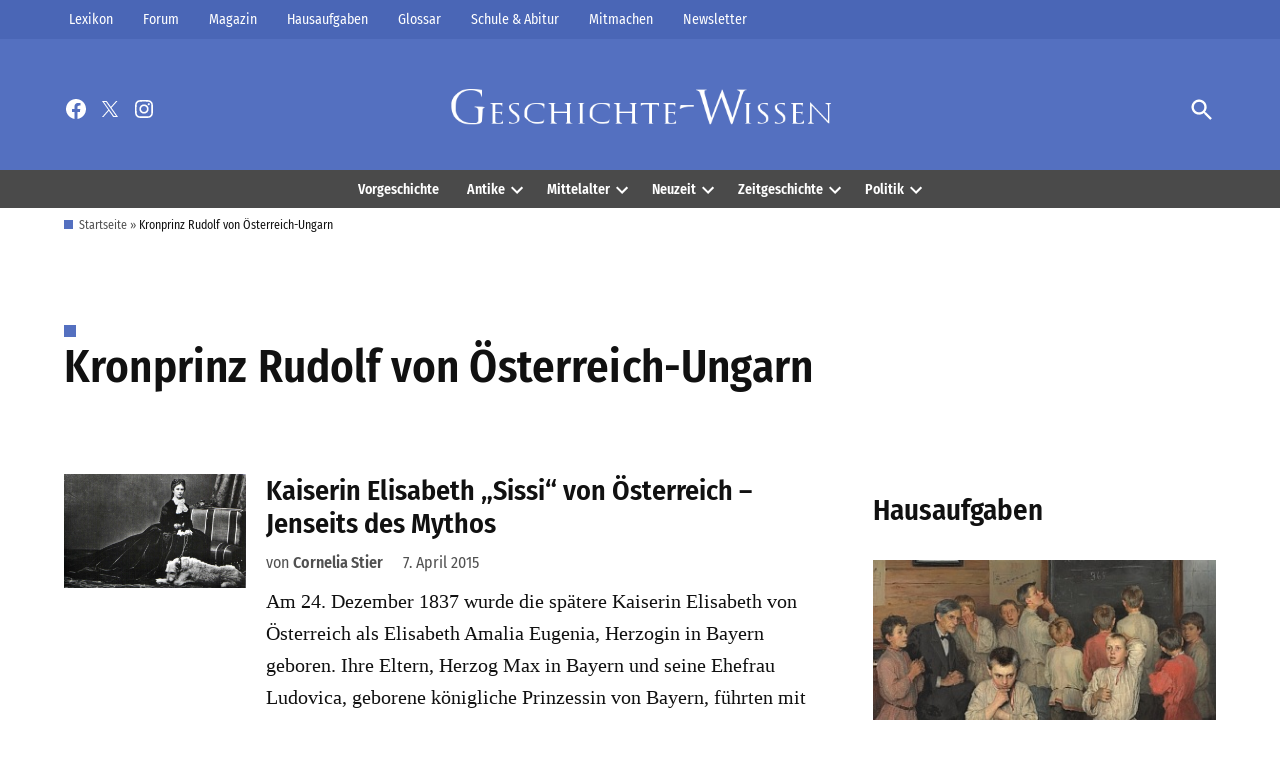

--- FILE ---
content_type: text/html; charset=UTF-8
request_url: https://geschichte-wissen.de/intern/wasgeschah/history.php
body_size: -31
content:
<style>body { font-family: "Fira Sans Condensed", sans-serif; color: #111111; line-height: 25.6px; }</style>Heute im Jahr 1795: Die Batavische Republik wird ausgerufen.<br>

--- FILE ---
content_type: text/html
request_url: https://www.histomich.de/partn_gw.php
body_size: 622
content:
<html>
<head></head>
<body>

<html>
<head>
<style type='text/css'>
a:link { text-decoration:none; color:#5470c0; }
a:visited { text-decoration:none; color:black; }

</style><table style='font-size: 12px; font-style: normal; font-family: Roboto, sans-serif'>
       <tr ><td valign='top'>ein Service von <A href='http://www.histomich.de' target='_blank' style='color:#5470c0' rel='nofollow'>histomich.de</A> </td>
          
      </tr></table><table style='font-size: 12px; font-style: normal; font-family: Roboto, sans-serif'>					

                                        <tr ><td style='height:10px'></td></tr>
										
                                        <tr valign='top' style='font-size: 14px; font-style: normal; font-family: Roboto, sans-serif'>										<td style='width: 110px'>	ARTE	</td>							<td style='width: 80px'>		&nbsp;21:50	        </td>							<td style='width: 490px'><A href='https://www.histomich.de/deutsche-geschichte-tipps-zu-tv-events-und-ausfluege/tv-tipps/die-spannendsten-sendungen-zur-deutschen-geschichte-im-tv/' target='_blank' rel='nofollow'>Heinrich B�ll: "Katharina Blum lebt!"	</td></A>							<td style='font-size: 12px; font-style: normal; font-family: Roboto, sans-serif;width: 700px'><font color='#848484'>	&nbsp;"Vor 50 Jahren schrieb Heinrich B�ll die Erz�hlung "Die verlorene Ehre der Katharina Blum". Es ist die Geschichte einer Frau, die ins Kreuzfeuer der Presse ger�t, von der �ffentlichkeit diffamiert wird und am Ende den federf�hrenden Journalisten erschie�t	</font></td>							</A></tr>
                                                <tr>
                                                 <td style='height:5px'></td>
                                                </tr>					<tr><td height='20px'></td></tr></table>
<script type="text/javascript">


 var z  = 1;

		


</script>
	


</body>	
	
</html>



--- FILE ---
content_type: application/javascript
request_url: https://geschichte-wissen.de/wp-content/themes/newspack-theme/js/dist/font-loading.js?ver=2.15.3
body_size: -71
content:
(()=>{const n=window.newspackFontLoading?.fonts||[];Promise.all(n.map(n=>document.fonts.load(`1rem ${n}`))).then(o=>{o.length===n.length&&document.body.classList.remove("newspack--font-loading")})})();